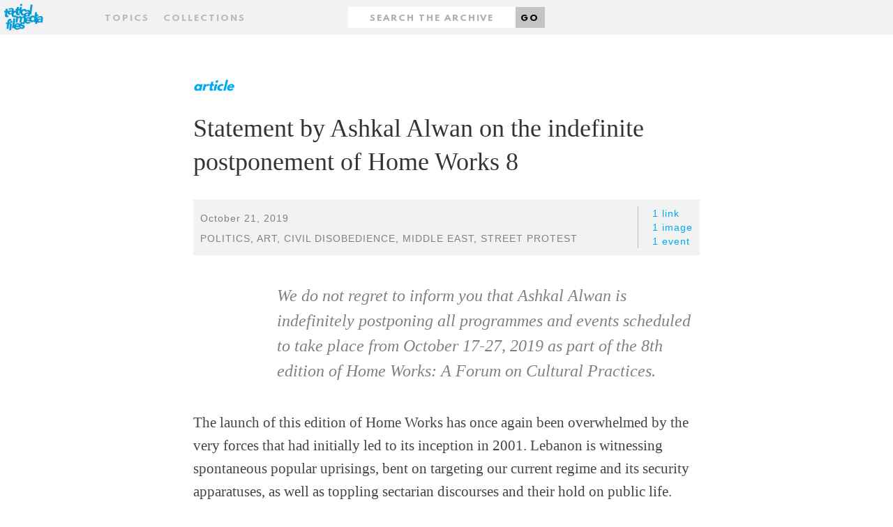

--- FILE ---
content_type: text/html;charset=UTF-8
request_url: http://www.tacticalmediafiles.net/articles/47380/Statement-by-Ashkal-Alwan-on-the-indefinite-postponement-of-Home-Works-8;jsessionid=8B974578E7300C6AED828CC513677B8F
body_size: 4483
content:
<!DOCTYPE HTML SYSTEM "about:legacy-compat">
<html xmlns="http://www.w3.org/1999/xhtml" xml:lang="en" lang="en"><head><title>Statement by Ashkal Alwan on the indefinite postponement of Home Works 8 - Tactical Media Files</title><link href="/favicon.ico" rel="icon shortcut"/><link href="/apple-touch-icon.png" rel="apple-touch-icon" sizes="152x152"/><link href="/favicon-32x32.png" rel="icon" sizes="32x32" type="image/png"/><link href="/favicon-16x16.png" rel="icon" sizes="16x16" type="image/png"/><link href="/styles/css/styles.css" rel="stylesheet" type="text/css"/><meta name="viewport" content="width=device-width,initial-scale=1.0"/><meta name="context-root" content="/"/><meta name="MMBase" content="MMBase-1_9 2014-05-14T09:49 (r46705)"/><meta name="description" content="We do not regret to inform you that Ashkal Alwan is indefinitely postponing all programmes and events scheduled to take place from October 17-27, 2019 as part of the 8th edition of Home Works: A Forum on Cultural Practices. &amp;lt;br /&amp;gt;"/><meta name="keywords" content="street protest, middle east, civil disobedience, art, politics"/><meta name="generator" content="MMBase"/></head><body class="content article"><div class="page-layout"><a href="#main" id="skip-link">Skip to main content</a><header class="page-layout__header"><div class="header"><h1><a href="/" class="header-logo"><img width="320" alt="Tactical Media Files" src="/styles/images/logo-tmf.svg"/></a></h1><h2 class="header-motto">The 'living archive' for Tactical Media's present, past and future.</h2></div><nav class="navigation"><form method="post" action="/search" id="form" class="container"><input data-select-results-type-target="" name="t" value="" type="hidden"/><div class="row"><div class="col-sm-4 middle-xs center-xs start-sm"><a data-select-overlay="topics" href="#topics" class="nav__topics">Topics</a><a data-select-overlay="collections" href="#collections" class="nav__collections">Collections</a></div><div class="col-sm-4 middle-xs center-xs"><div class="nav__search"><label hidden="true" for="search" class="nav__search-label">Search</label><input placeholder="Search the archive" type="text" id="search" class="nav__search-input" value="" name="q"/><button class="nav__search-button">Go</button></div></div><div class="col-sm-4 middle-xs center-xs end-sm"></div></div></form></nav></header><main id="main" class="page-layout__main"><div class="main-content"><article class="container"><div class="row"><div class="col-md-2"></div><div class="col-md-8"><header><div class="content-type">article</div><h2 class="content-title">Statement by Ashkal Alwan on the indefinite postponement of Home Works 8</h2><div class="content-info"><div class="content-info__text"><div class="author"></div><div class="date">October 21, 2019</div><ul class="tags"><li class="tag"><a href="/search;jsessionid=FE57105C75607376CABB331F4DC74C66?q=politics">politics</a>, </li><li class="tag"><a href="/search;jsessionid=FE57105C75607376CABB331F4DC74C66?q=art">art</a>, </li><li class="tag"><a href="/search;jsessionid=FE57105C75607376CABB331F4DC74C66?q=civil%2Bdisobedience">civil disobedience</a>, </li><li class="tag"><a href="/search;jsessionid=FE57105C75607376CABB331F4DC74C66?q=middle%2Beast">middle east</a>, </li><li class="tag"><a href="/search;jsessionid=FE57105C75607376CABB331F4DC74C66?q=street%2Bprotest">street protest</a></li></ul></div><div class="content-info__related"><ul><li><a href="#links">1 link</a></li><li><a href="#images">1 image</a></li><li><a href="#events">1 event</a></li></ul></div></div><p class="content-intro" >We do not regret to inform you that Ashkal Alwan is indefinitely postponing all programmes and events scheduled to take place from October 17-27, 2019 as part of the 8th edition of Home Works: A Forum on Cultural Practices. <br /></p></header></div><div class="col-md-2"></div></div><section class="row"><div class="col-md-2"></div><div class="col-md-8"><p>The launch of this edition of Home Works has once again been overwhelmed by the very forces that had initially led to its inception in 2001. Lebanon is witnessing spontaneous popular uprisings, bent on targeting our current regime and its security apparatuses, as well as toppling sectarian discourses and their hold on public life.<br /><br />Artistic and cultural institutions and initiatives are in no way isolated from broader civic, political, economic, and ideological contexts, but rather shaped as a result of and in response to historical events and their repercussions. This edition of Home Works initially called on participants to partake in acts of collective world-building, suggesting pathways to re-imagine social relations as they currently stand. Then, it seemed pertinent to echo the region’s manyfold attempts at dismantling inherited structures of the past and designing alternative blueprints for the future, from Sudan to Syria, and from Algeria to Iraq. Today, it is our turn.<br /><br />In the past week, we have actively participated in mass protests and general strikes, closely monitored the situation as it was unfolding, and consulted with friends and colleagues from the legal, academic, journalistic, and artistic-cultural sectors to decide on the best way forward. Our conclusion: there shouldn’t be any reason to regret or apologize for the indefinite postponement of our programmes and events. Our artistic, intellectual, and organizational energy will be redirected towards the achievement of our hopes and aspirations, the possibility of which is being granted to us by a momentum that should be seized at any cost.<br /><br />See you on the streets. <br /> <br />Ashkal Alwan<br /><br /><strong>Source:</strong><br />Ashkal Alwan newsletter<br /><br /><br /><strong>About Ashkal Alwan</strong><br /><br />Ashkal Alwan, The Lebanese Association for Plastic Arts is a non-profit organization based in Beirut, Lebanon. Since 1993, the association has been committed to contemporary artistic practice, production, research and education.<br /><br />Embedded in Lebanon and the wider region, Ashkal Alwan aims to facilitate artistic production and discourse, foster critical thinking around contemporary social realities, and engage in community mobilization.<br /><br />Our mission is to create networks of exchange between artistic and cultural practitioners and institutions, build an archival record of artistic and intellectual endeavors in Lebanon and the region, support emerging and established artists by providing the necessary resources for the development of ideas and work, rethink art education, help enrich critical discourse in the Arabic language, as well as provide support for independent initiatives working in and around the civic and political realms.<br /><br />Ashkal Alwan’s programs include Home Works, a multidisciplinary forum on cultural practices taking place every three years; Home Workspace Program, a tuition-free annual study program for emerging artists; Video Works, an annual video production grant, and a mentoring and screening platform; a Residency Program for artists and cultural practitioners; the publication of literary works and artist books. Our educational and production platforms are accessible to the public. Our facilities include auditoria, editing studios, performance spaces, a library featuring a unique collection on contemporary artistic, cultural, and textual practices in Lebanon and beyond, and an extensive audio-visual archive.<br /><br /><strong>Source:</strong><br /><a href="https://www.ashkalalwan.org/about.php" target="_blank">https://www.ashkalalwan.org/about.php</a><br /><br /></p></div><div class="col-md-2"></div></section><aside><div id="events" class="content-related row"><div class="col-md-2"></div><div class="col-md-8"><h4 class="content-related__title">Events</h4><ul class="content-related__list __events"><li><a href="/events/47411/Statement-on-Open-Strike-in-the-Cultural-Sector-in-Lebanon;jsessionid=FE57105C75607376CABB331F4DC74C66">Statement on Open Strike in the Cultural Sector in Lebanon</a><span class="content-related__link-description">In solidarity with and participation in the popular uprisings taking place across Lebanon against the current systems of power, ...</span></li></ul></div><div class="col-md-2"></div></div><div id="links" class="content-related row"><div class="col-md-2"></div><div class="col-md-8"><h4 class="content-related__title">Links</h4><ul class="content-related__list __links"><li><a href="https://www.ashkalalwan.org">Ashkal Alwan (website)</a><span class="content-related__link-description">Organisation website.</span></li></ul></div><div class="col-md-2"></div></div><div id="images" class="content-related row"><div class="col-md-10 col-md-offset-2"><h4 class="content-related__title __images">Images</h4></div></div><div class="content-related row"><div class="col-md-11 col-md-offset-1"><ul class="content-related__list __images"><li><a class="content-related__image" href="/picture;jsessionid=FE57105C75607376CABB331F4DC74C66?pic=47373"><div style="background-image:url(/mmbase/images/47391/Beirut_October_2019.jpeg)" class="content-related__image-bg"></div><span>Street protest Beirut, October 2019</span></a></li></ul></div></div></aside></article></div></main><footer class="page-layout__footer"><div class="footer"><div class="container"><div class="row"><div class="col-sm-2"></div><div class="col-sm-3 center-xs start-sm"><div class="footer-inner"><strong>Tactical Media Files</strong><ul class="footer__navigation"><li><a href="/articles/about" class="footer__link">About</a></li><li><a target="_blank" href="http://blog.tacticalmediafiles.net/" class="footer__link">Blog</a></li></ul></div></div><div class="col-sm-3 center-xs start-sm"><div class="footer-inner"><strong>Filter archive</strong><ul class="footer__navigation"><li><a href="/articles" class="footer__link">Articles</a></li><li><a href="/videos" class="footer__link">Videos</a></li><li><a href="/events" class="footer__link">Events</a></li><li><a href="/campaigns" class="footer__link">Campaigns</a></li><li><a href="/persons" class="footer__link">People</a></li></ul></div></div><div class="col-sm-3 center-xs start-sm"><div class="footer-inner"><strong>Browse archive</strong><ul class="footer__navigation"><li><a href="#collections" data-select-overlay="collections" class="footer__link">By collection</a></li><li><a href="#topics" data-select-overlay="topics" class="footer__link">By topic</a></li></ul></div></div><div class="col-sm-1"></div></div></div></div></footer><div data-select-results="" class="overlay"><div class="overlay-content"><div class="container topics"><div class="row"><div class="col-md-12"><a data-select-results-close="close" title="Close" href="#close" class="close"></a><h2>Topics</h2><ol class="alphabet"><li><a data-select-results-letter="A" href="A">A</a></li><li><a data-select-results-letter="B" href="B">B</a></li><li><a data-select-results-letter="C" href="C">C</a></li><li><a data-select-results-letter="D" href="D">D</a></li><li><a data-select-results-letter="E" href="E">E</a></li><li><a data-select-results-letter="F" href="F">F</a></li><li><a data-select-results-letter="G" href="G">G</a></li><li><a data-select-results-letter="H" href="H">H</a></li><li><a data-select-results-letter="I" href="I">I</a></li><li><a data-select-results-letter="J" href="J">J</a></li><li><a data-select-results-letter="K" href="K">K</a></li><li><a data-select-results-letter="L" href="L">L</a></li><li><a data-select-results-letter="M" href="M">M</a></li><li><a data-select-results-letter="N" href="N">N</a></li><li><a data-select-results-letter="O" href="O">O</a></li><li><a data-select-results-letter="P" href="P">P</a></li><li><a data-select-results-letter="Q" href="Q">Q</a></li><li><a data-select-results-letter="R" href="R">R</a></li><li><a data-select-results-letter="S" href="S">S</a></li><li><a data-select-results-letter="T" href="T">T</a></li><li><a data-select-results-letter="U" href="U">U</a></li><li><a data-select-results-letter="V" href="V">V</a></li><li><a data-select-results-letter="W" href="W">W</a></li><li><a data-select-results-letter="X" href="X">X</a></li><li><a data-select-results-letter="Y" href="Y">Y</a></li><li><a data-select-results-letter="Z" href="Z">Z</a></li></ol></div></div><div class="row"><div class="col-md-2"></div><div class="col-md-8"><div data-select-results-topics-target="" class="topics-target"><ol class="items"><li> 
                          <a href="/search;jsessionid=FE57105C75607376CABB331F4DC74C66?q=accident">accident</a>
                         </li><li> 
                          <a href="/search;jsessionid=FE57105C75607376CABB331F4DC74C66?q=act+up">act up</a>
                         </li><li> 
                          <a href="/search;jsessionid=FE57105C75607376CABB331F4DC74C66?q=activism">activism</a>
                         </li><li> 
                          <a href="/search;jsessionid=FE57105C75607376CABB331F4DC74C66?q=additivism">additivism</a>
                         </li><li> 
                          <a href="/search;jsessionid=FE57105C75607376CABB331F4DC74C66?q=AI">AI</a>
                         </li><li> 
                          <a href="/search;jsessionid=FE57105C75607376CABB331F4DC74C66?q=AIDS">AIDS</a>
                         </li><li> 
                          <a href="/search;jsessionid=FE57105C75607376CABB331F4DC74C66?q=aids+activism">aids activism</a>
                         </li><li> 
                          <a href="/search;jsessionid=FE57105C75607376CABB331F4DC74C66?q=Al+Jazeera">Al Jazeera</a>
                         </li><li> 
                          <a href="/search;jsessionid=FE57105C75607376CABB331F4DC74C66?q=amsterdam">amsterdam</a>
                         </li><li> 
                          <a href="/search;jsessionid=FE57105C75607376CABB331F4DC74C66?q=anarchist+bookfair+2010">anarchist bookfair 2010</a>
                         </li><li> 
                          <a href="/search;jsessionid=FE57105C75607376CABB331F4DC74C66?q=anonymous">anonymous</a>
                         </li><li> 
                          <a href="/search;jsessionid=FE57105C75607376CABB331F4DC74C66?q=architecture">architecture</a>
                         </li><li> 
                          <a href="/search;jsessionid=FE57105C75607376CABB331F4DC74C66?q=archive">archive</a>
                         </li><li> 
                          <a href="/search;jsessionid=FE57105C75607376CABB331F4DC74C66?q=art">art</a>
                         </li><li> 
                          <a href="/search;jsessionid=FE57105C75607376CABB331F4DC74C66?q=art+of+campaigning">art of campaigning</a>
                         </li><li> 
                          <a href="/search;jsessionid=FE57105C75607376CABB331F4DC74C66?q=austerity">austerity</a>
                         </li><li> 
                          <a href="/search;jsessionid=FE57105C75607376CABB331F4DC74C66?q=Austria">Austria</a>
                         </li><li> 
                          <a href="/search;jsessionid=FE57105C75607376CABB331F4DC74C66?q=avantgarde">avantgarde</a>
                         </li><li> 
                          <a href="/search;jsessionid=FE57105C75607376CABB331F4DC74C66?q=avatar">avatar</a>
                         </li></ol></div></div><div class="col-md2"></div></div></div><div class="container collections"><div class="row"><div class="col-md-2"></div><div class="col-md-8"><h2>Collections</h2><ul><li><em>TMF Editors</em><h3><a href="/collections/41572/The-Concept-of-Tactical-Media;jsessionid=FE57105C75607376CABB331F4DC74C66">The Concept of Tactical Media</a></h3></li></ul></div><div class="col-md-2"><a data-select-results-close="close" title="Close" href="#close" class="close"></a></div></div></div><div class="container filter"><div class="row"><div class="col-md-2"></div><div class="col-md-8"><h2>Filter</h2><ul><li><a data-select-results-type="all" href="#">All</a></li><li><a data-select-results-type="article" href="#">Articles</a></li><li><a data-select-results-type="video" href="#">Videos</a></li><li><a data-select-results-type="file" href="#">Files</a></li><li><a data-select-results-type="picture" href="#">Pictures</a></li><li><a data-select-results-type="person" href="#">People</a></li><li><a data-select-results-type="event" href="#">Events</a></li><li><a data-select-results-type="campaign" href="#">Campaigns</a></li></ul></div><div class="col-md-2"><a data-select-results-close="close" title="Close" href="#close" class="close"></a></div></div></div></div></div></div><script src="/styles/js/main.js"></script></body></html>